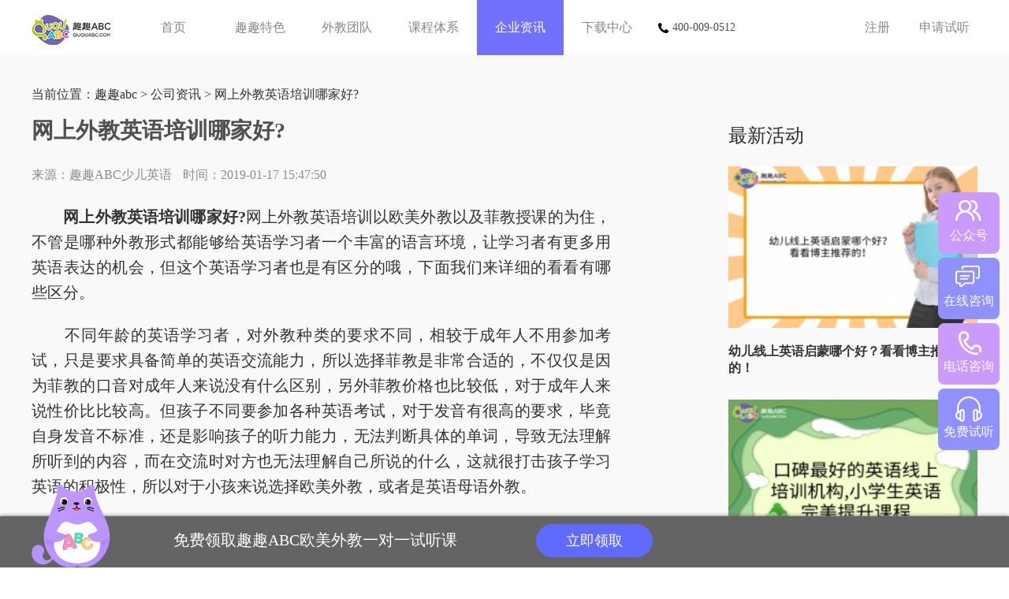

--- FILE ---
content_type: text/html
request_url: https://www.ququabc.com/news/4638.html
body_size: 4824
content:
<!DOCTYPE html>
<html>
	<head>
		 <meta http-equiv="Content-Type" content="text/html; charset=gb2312" />
		<title>网上外教英语培训哪家好?_趣趣abc孩子的在线欧美外教一对一</title>
<meta name="keywords" content="网上外教英语培训" />
<meta name="description" content="网上外教英语培训哪家好?网上外教英语培训以欧美外教以及菲教授课的为住，不管是哪种外教形式都能够给英语学习者一个丰富的语言环境，让学习者有更多用英语表达的机会，但这个" />
<meta name="applicable-device" content="pc">
<link rel="alternate"  media="handheld" type="application/vnd.wap.xhtml+xml" href="https://m.ququabc.com/news/4638.html" />
<meta http-equiv="mobile-agent" content="format=wml; url=https://m.ququabc.com/news/4638.html" />
<meta http-equiv="mobile-agent" content="format=html5; url=https://m.ququabc.com/news/4638.html" />
<meta http-equiv="mobile-agent" content="format=xhtml; url=https://m.ququabc.com/news/4638.html" />
	    <link href="http://www.ququabc.com/favicon.ico" type="image/x-icon" rel="shortcut icon" />
        <link rel="stylesheet" type="text/css" href="/css/common.css">
        <link rel="stylesheet" type="text/css" href="/css/news.css">

		<script>
var _hmt = _hmt || [];
(function() {
  var hm = document.createElement("script");
  hm.src = "https://hm.baidu.com/hm.js?a72e549f078ead617f10b539a7fdded6";
  var s = document.getElementsByTagName("script")[0]; 
  s.parentNode.insertBefore(hm, s);
})();
</script>
	</head>
	<body>
<script language="javascript" src="//scripts.easyliao.com/js/easyliao.js"></script>
		<div class="head clearfix">
			<div class="clearfix auto w1200">
				<h1 class="logo fl"><a href="/" target="_blank" title="少儿英语" class="icon"><img src="/images/logo.png" alt="" /></a></h1>
				<ul class="fl nav">
					<li><a href="/">首页</a></li>
					<li><a href="/feature.htm">趣趣特色</a></li>
					<li><a href="/teacher.htm">外教团队</a></li>
					<li><a href="/course.htm">课程体系</a></li>
					<li class="on"><a href="/news/">企业资讯</a></li>
					<li><a href="/download.htm">下载中心</a></li>
				</ul>
				<div class="tel"><img src="/images/tel.png" alt="" />400-009-0512</div>
				<div class="fr clearfix op">
					<span class="unlogin">
						<a href="/regist.htm" class="register opr">注册</a>
						<a href="/offlinep.htm" class="login opr">申请试听</a>
					</span>
				</div>
			</div>
		</div>
		<div class="main">
			<div class="content-container">
				<div class="w1200 overh">
			 		<div class="left-container">
			 			<div class="item-wrap">
			 				<div class="article">
			 					<div class="crumbs">当前位置：<a href='https://m.ququabc.com/'>趣趣abc</a> > <a href='/news/'>公司资讯</a> > 网上外教英语培训哪家好?</div>
			 					<div class="article-title">
			 						<h1>网上外教英语培训哪家好?</h1>
			 					</div>
			 					<div class="article-desc clearfix">
			 						<div class="author-txt">
			 							<div class="article-source">
			 								<span class="author">来源：趣趣ABC少儿英语</span>
			 								<span class="time">时间：2019-01-17 15:47:50</span>
			 							</div>
			 						</div>
			 					</div>
			 					<div class="article-content">
<p>
	<span style="font-size:20px;">　　<strong>网上外教英语培训哪家好?</strong>网上外教英语培训以欧美外教以及菲教授课的为住，不管是哪种外教形式都能够给英语学习者一个丰富的语言环境，让学习者有更多用英语表达的机会，但这个英语学习者也是有区分的哦，下面我们来详细的看看有哪些区分。</span></p>
<p>
	<span style="font-size:20px;">　　不同年龄的英语学习者，对外教种类的要求不同，相较于成年人不用参加考试，只是要求具备简单的英语交流能力，所以选择菲教是非常合适的，不仅仅是因为菲教的口音对成年人来说没有什么区别，另外菲教价格也比较低，对于成年人来说性价比比较高。但孩子不同要参加各种英语考试，对于发音有很高的要求，毕竟自身发音不标准，还是影响孩子的听力能力，无法判断具体的单词，导致无法理解所听到的内容，而在交流时对方也无法理解自己所说的什么，这就很打击孩子学习英语的积极性，所以对于小孩来说选择欧美外教，或者是英语母语外教。</span></p>
<p style="text-align: center;">
	<span style="font-size:20px;"><img alt="网上外教英语培训哪家好" src="/uploads/allimg/190117/5-1Z11G54S1L0.jpg" style="width: 600px; height: 400px;" /></span></p>
<p>
	<span style="font-size:20px;">　　不同阶段的英语学习者，对外教授课模式要求也有不同，成年人对于外教是否固定要求并不高，因为成年人有较高的适应能力，且学习的目的性要求并不是很高，而小孩子不同，小孩子在陌生以及感到不安全的环境下都不会开口进行表达，不固定的而外教就代表孩子每节课都要适应不同风格的外教教学，且要不断的进行自我介绍，这对孩子来说是非常的无聊的，长此以往的下去，会让孩子丧失对英语的学习兴趣，另一方面，孩子授课是有固定的教材的，每节课授课的内容都是固定的，但每个外教授课的进度可能就有慢有快，这就容易造成孩子知识网的缺失，不利于孩子学习的系统性和连贯性。</span></p>
<p>
	<span style="font-size:20px;">　　所以好的网上外教英语培训机构一定是专业做固定领域的，毕竟成年人和孩子的教学方式不同，且在外教方面有着很高要求的，在去年，听一个在趣趣ABC工作的朋友说，他们为了选出优秀的外教，2000名外教之中，只选到了6名，小编挺好奇的问了一下，才知道他家外教全部采用英美加母语外教，且外教还要具备TEFL/TESOL(好像是这么写的)证书，以及3年以上的教学经验，后要经过面试、培训和试讲等考核才能正式被录用，小编觉得还是蛮严格的，家长可以带孩子去试听一下，问朋友要了链接：</span><strong><span style="font-size:16px;"></span></strong><span style="font-size:20px;">，对了他家外教均是固定授课的，小编要也查了一下，他家有30天免费试学期的保障，试学期内不满意可以全额退费的哦，所以家长们大胆的去领取试听课吧。</span></p>

								
								</div>
			 					<div class="cont_pages">
						          <ul class="pages_li">
						            <li>上一篇：<a href='/news/4636.html'>英语口语培训机构哪家好?</a> </li>
						            <li>下一篇：<a href='/news/4643.html'>初中英语补哪家好？口语练习很重要。</a>  </li>
						          </ul>
						        </div>
			 				</div>
			 			</div>
			 		</div>
			 		<div class="right-container">
			 			<div class="item-wrap">
			 				<div class="related-news">
			 					<div class="news-content ">
			 						<h2>最新活动</h2>
			 						<ul>
									<li>
			 								<div class="item-content clearfix">
			 									<div class="news-pic">
			 										<a class="upgrade" href="/sezxyy/15699.html" title="幼儿线上英语启蒙哪个好？看看博主推荐的！" target="_blank">
			 											<img src="/uploads/allimg/230814/1_230814101634_1-lp.png" alt="幼儿线上英语启蒙哪个好？看看博主推荐的！" />
			 										</a>
			 									</div>
			 									<div class="news-info">
			 										<div class="news-title">
			 											<h3><a class="upgrade" href="/sezxyy/15699.html" title="幼儿线上英语启蒙哪个好？看看博主推荐的！" target="_blank"><strong>幼儿线上英语启蒙哪个好？看看博主推荐的！</strong></a></h3>
			 										</div>
			 									</div>
			 								</div>
			 							</li>
<li>
			 								<div class="item-content clearfix">
			 									<div class="news-pic">
			 										<a class="upgrade" href="/shaoeryy/15698.html" title="口碑最好的英语线上培训机构,小学生英语完美提升课程" target="_blank">
			 											<img src="/uploads/allimg/230811/1_230811172411_1-lp.png" alt="口碑最好的英语线上培训机构,小学生英语完美提升课程" />
			 										</a>
			 									</div>
			 									<div class="news-info">
			 										<div class="news-title">
			 											<h3><a class="upgrade" href="/shaoeryy/15698.html" title="口碑最好的英语线上培训机构,小学生英语完美提升课程" target="_blank"><strong>口碑最好的英语线上培训机构,小学生英语完美提升课</strong></a></h3>
			 										</div>
			 									</div>
			 								</div>
			 							</li>
<li>
			 								<div class="item-content clearfix">
			 									<div class="news-pic">
			 										<a class="upgrade" href="/shaoeryy/15696.html" title="为孩子选择英语培训机构：探索适合的道路" target="_blank">
			 											<img src="/uploads/allimg/230810/1_230810170921_1-lp.png" alt="为孩子选择英语培训机构：探索适合的道路" />
			 										</a>
			 									</div>
			 									<div class="news-info">
			 										<div class="news-title">
			 											<h3><a class="upgrade" href="/shaoeryy/15696.html" title="为孩子选择英语培训机构：探索适合的道路" target="_blank">为孩子选择英语培训机构：探索适合的道路</a></h3>
			 										</div>
			 									</div>
			 								</div>
			 							</li>
	
			 						</ul>
			 					</div>
			 				</div>
			 			</div>
			 			<div class="item-wrap">
			 				<div class="recent-article">
			 					<h2>热门推荐
			 						<ul>
									<li>
			 								<h3 class="item-title"><a href="/sezxyy/15699.html" title="幼儿线上英语启蒙哪个好？看看博主推荐的！" target="_blank"><strong>幼儿线上英语启蒙哪个好？看看博主推荐的！</strong></a></h3>
			 							</li>
<li>
			 								<h3 class="item-title"><a href="/shaoeryy/15698.html" title="口碑最好的英语线上培训机构,小学生英语完美提升课程" target="_blank"><strong>口碑最好的英语线上培训机构,小学生英语完美提</strong></a></h3>
			 							</li>
<li>
			 								<h3 class="item-title"><a href="/shaoeryy/15697.html" title="一对一英语线上课程平台有哪些值得推荐" target="_blank"><strong>一对一英语线上课程平台有哪些值得推荐</strong></a></h3>
			 							</li>
<li>
			 								<h3 class="item-title"><a href="/shaoeryy/15696.html" title="为孩子选择英语培训机构：探索适合的道路" target="_blank">为孩子选择英语培训机构：探索适合的道路</a></h3>
			 							</li>
<li>
			 								<h3 class="item-title"><a href="/shaoeryy/15695.html" title="在海量的在线英语培训机构中，如何为孩子选择最合适的？" target="_blank"><strong>在海量的在线英语培训机构中，如何为孩子选择最</strong></a></h3>
			 							</li>
<li>
			 								<h3 class="item-title"><a href="/shaoeryy/15694.html" title="小学生线上英语哪家口碑最好，这几个家长强烈推荐" target="_blank">小学生线上英语哪家口碑最好，这几个家长强烈推</a></h3>
			 							</li>
<li>
			 								<h3 class="item-title"><a href="/shaoeryy/15693.html" title="在线英语一对一外教哪个机构好，这几家值得家长信赖" target="_blank"><strong>在线英语一对一外教哪个机构好，这几家值得家长</strong></a></h3>
			 							</li>
<li>
			 								<h3 class="item-title"><a href="/shaoeryy/15692.html" title="一对一外教在线英语培训班哪家好,这几家孩子英语学习千万不能错" target="_blank"><strong>一对一外教在线英语培训班哪家好,这几家孩子英</strong></a></h3>
			 							</li>
<li>
			 								<h3 class="item-title"><a href="/shaoeryy/15691.html" title="线上英语哪家性价比最好?过来人前来分享经验" target="_blank">线上英语哪家性价比最好?过来人前来分享经验</a></h3>
			 							</li>
<li>
			 								<h3 class="item-title"><a href="/shaoeryy/15690.html" title="小学生英语补习，全新课程让学习变得更有趣！" target="_blank"><strong>小学生英语补习，全新课程让学习变得更有趣！</strong></a></h3>
			 							</li>
	
			 						</ul>
			 					</h2>
			 				</div>
							<div class="item-wrap">
	<div class="recent-article">
		<h2>相关栏目</h2>
		<ul class="right_column clearfix">
<li>
                <a href="/news/" target="_blank">公司资讯</a>
            </li><li>
                <a href="/baike/" target="_blank">趣趣百科</a>
            </li><li>
                <a href="/zxwjpx/" target="_blank">在线外教培训</a>
            </li><li>
                <a href="/jgdb/" target="_blank">英语培训机构对比</a>
            </li><li>
                <a href="/kouyuxuexi/" target="_blank">口语学习</a>
            </li>
        </ul>
     </div> 
</div>  
			 			</div>
			 		</div>
				</div>
				<div class="bottom-container w1200">
					<div class="item-wrap">
		 				<div class="related">
		 					<div class="content ">
		 						<h2>相关文章</h2>
		 						<ul>
								<li>
		 								<div class="item-content">
		 									<div class="pic">
		 										<a class="upgrade" href="/news/14398.html" title="在线英语口语学习哪家好？为什么趣趣ABC受青睐？" target="_blank">
		 											<img src="/uploads/allimg/220802/1_220802172944_1-lp.jpg" alt="在线英语口语学习哪家好？为什么趣趣ABC受青睐？" />
		 										</a>
		 									</div>
		 									<div class="info">
		 										<div class="title">
		 											<h3><a class="upgrade" href="/news/14398.html" title="在线英语口语学习哪家好？为什么趣趣ABC受青睐？" target="_blank">在线英语口语学习哪家好？为什么趣趣ABC受青睐？</a></h3>
		 										</div>
		 									</div>
		 								</div>
		 							</li>
<li>
		 								<div class="item-content">
		 									<div class="pic">
		 										<a class="upgrade" href="/news/14200.html" title="趣趣ABC坚守教育行业标准，一对二课程模式受认可" target="_blank">
		 											<img src="/images/defaultpic.gif" alt="趣趣ABC坚守教育行业标准，一对二课程模式受认可" />
		 										</a>
		 									</div>
		 									<div class="info">
		 										<div class="title">
		 											<h3><a class="upgrade" href="/news/14200.html" title="趣趣ABC坚守教育行业标准，一对二课程模式受认可" target="_blank">趣趣ABC坚守教育行业标准，一对二课程模式受认可</a></h3>
		 										</div>
		 									</div>
		 								</div>
		 							</li>
<li>
		 								<div class="item-content">
		 									<div class="pic">
		 										<a class="upgrade" href="/news/14040.html" title="在线教育模式日趋多元化，趣趣ABC教学服务显特色" target="_blank">
		 											<img src="/uploads/210527/11-21052GZ04S57.png" alt="在线教育模式日趋多元化，趣趣ABC教学服务显特色" />
		 										</a>
		 									</div>
		 									<div class="info">
		 										<div class="title">
		 											<h3><a class="upgrade" href="/news/14040.html" title="在线教育模式日趋多元化，趣趣ABC教学服务显特色" target="_blank">在线教育模式日趋多元化，趣趣ABC教学服务显特色</a></h3>
		 										</div>
		 									</div>
		 								</div>
		 							</li>
<li>
		 								<div class="item-content">
		 									<div class="pic">
		 										<a class="upgrade" href="/news/14029.html" title="在线英语教育需求持续上升，趣趣ABC一对二模式获认可" target="_blank">
		 											<img src="/uploads/210525/11-2105251Q23W49.png" alt="在线英语教育需求持续上升，趣趣ABC一对二模式获认可" />
		 										</a>
		 									</div>
		 									<div class="info">
		 										<div class="title">
		 											<h3><a class="upgrade" href="/news/14029.html" title="在线英语教育需求持续上升，趣趣ABC一对二模式获认可" target="_blank">在线英语教育需求持续上升，趣趣ABC一对二模式获认可</a></h3>
		 										</div>
		 									</div>
		 								</div>
		 							</li>
	
		 						</ul>
		 					</div>
		 				</div>
		 			</div>
				</div>
			</div>
			<div class="foot">
				<div class="footer">
					<div class="other clearfix">
						<div class="fl">
						    <p><a href="/">首页</a> | <a href="/feature.htm">趣趣特色</a> | <a href="/teacher.htm">外教团队</a> | <a href="/course.htm">课程体系</a> | <a href="/news/">企业资讯</a> | <a href="/download.htm">下载中心</a></p>
							<p>“趣趣ABC”由香港邦德尔科技有限公司研发并拥有对应的版权。www.ququabc.com</p>
							<p>BANGDER Limited COPYRIGHT 2024. 9/FFLAT/RM ASILVERCORP INTERNATIONAL </br> TOWER707-713 NATHAN ROAD MONGKOK KL</p>
							<p>公司地址：中国香港</p>
							<p>联系电话：400-009-0512</p>
							<p>网址：www.ququabc.com <a href="http://www.ququabc.com/">趣趣abc</a> 
						</div>
						<div class="fr clearfix">
							<span><img src="/qr1.png" alt="趣趣ABC" />微信服务号</span>
							<span><img src="/qr2.png" alt="趣趣ABC" />微信服务号</span>
						</div>
					</div>
				</div>
			</div>
       	</div>   
       	<div class="boxs fix-footer" style="">
		    <div class="content">
		        <form>
		            <img src="/images/footer-baby.png" alt="">
		            <span>免费领取趣趣ABC欧美外教一对一试听课</span>
		            <!--<input type="text" placeholder="请输入您的手机号" name="telphone">-->
		            <a href="/offlinep.htm" class="get">立即领取</a>
		        </form>
		    </div>
		</div>
		<script src="/js/jquery-3.3.1.min.js"></script>
		<script src="/js/swiper-3.4.2.min.js"></script>
		<script src="/js/fixbox.js"></script>
<script type="text/javascript" charset="UTF-8" src="//scripts.easyliao.com/12996/35096.js"></script>
</body>
</html>
